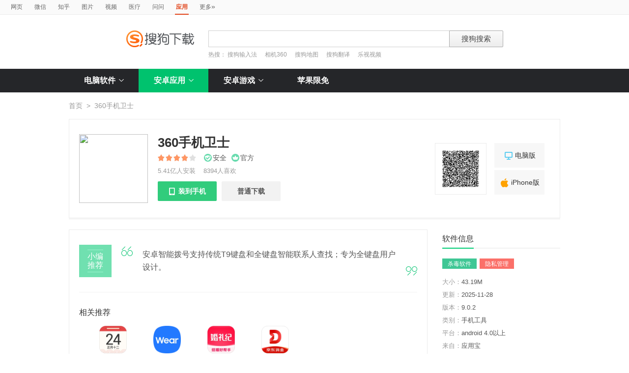

--- FILE ---
content_type: text/html; charset=UTF-8
request_url: https://as.sogou.com/detail?pid=34&cid=52&docid=4691873844897631782&uID=71BCEB03CC82A40A00000000651C76A0
body_size: 10547
content:








<!DOCTYPE HTML>
<html>
<head>
	
<meta http-equiv="X-UA-Compatible" content="IE=edge">
<meta http-equiv="Content-Type" content="text/html; charset=utf-8" />
<link rel="shortcut icon" href="https://www.sogou.com/images/logo/new/favicon.ico?v=4" type="image/x-icon">
<link href="/resource/201601/css/frame.css" rel="stylesheet" type="text/css">
<link href="/resource/201601/css/index.css?v=20231116" rel="stylesheet" type="text/css">
<style>
    .tab_con_box .rec_list_box {clear: both;}
</style>
<script src="/resource/webapp/js/jquery-1.7.2.min.js"></script>
<link href="/resource/webapp/css/suggestion.css" rel="stylesheet" type="text/css"/>
<script type="text/javascript" src="/resource/webapp/js/jquery-1.7.2.min.js"></script>
<script type="text/javascript" src="/resource/webapp/js/jquery.cookie.js"></script>



<script type='text/javascript' src='https://dlweb.sogoucdn.com/vr/js/sogoudownloadinterface.0420.js' charset='utf-8'></script>
	<script>var uigs_para={pagetype:'android_detail'}</script>
	
<script>
/**
 * uigs日志上报
 * 页面定义uigs_para:
 * var uigs_para = {pagetype:'detail'};
 */

function getUigsCommonParams(isClick){
    const type = isClick?'cl':'pv';
    var imgurl = ['https://pb.sogou.com/',type,'.gif?uigs_productid=vs_web&vstype=xiazai&uigs_t='];
    imgurl.push((new Date()).getTime());
    if (typeof uigs_para != "undefined"){
        var obj = uigs_para;
        for (var prop in obj) {
            if (obj.hasOwnProperty(prop)) {
                imgurl.push("&"+prop + "=" + encodeURIComponent(obj[prop]));
            }
        }
    }
    return imgurl;
}

function uigs_pv(other){
    try{
        if (typeof uigs_para === "undefined"){
            return;
        }
        var imgurl = getUigsCommonParams();
        imgurl.push("&");
        imgurl.push(other||"");
        (new Image()).src = imgurl.join("");
    }catch(E){
    }
}

function uigs_cl(uigs_cl,other){
    try{
        if (typeof uigs_para === "undefined"){
            return;
        }
        var imgurl = getUigsCommonParams(true);
        imgurl.push("&uigs_cl=",uigs_cl);
        imgurl.push("&");
        imgurl.push(other||"");
        (new Image()).src = imgurl.join("");
    }catch(E){
    }
}

function uigsClick(element){
    var $this = $(element);
    var uigs = $this.attr('uigs');
    if(uigs){
        uigs_cl(uigs);
    }
}

$(function(){
    uigs_pv();

    $('body').on('click','a,[uigs]',function() {
        uigsClick(this);
    });
});
</script>
	<title>搜狗应用搜索 - 上网从搜狗开始</title>
	
	<style>
	.commen_btn_only {
    	padding-left: 0 !important;
	}
	</style>
</head>
<body>



<a class="return" target="_blank" href="feedback.jsp"></a>
<div class="searchnav">
    <ul class="topnav">
        
        
            <li><a href="http://www.sogou.com/" target="_blank">网页</a></li>
            <li><a href="http://weixin.sogou.com/" target="_blank">微信</a></li>
            <li><a href="http://zhihu.sogou.com/?p=75351217" target="_blank">知乎</a></li>
            <li><a href="http://pic.sogou.com?p=44351200" target="_blank">图片</a></li>
            <li><a href="http://v.sogou.com?p=45351200" target="_blank">视频</a></li>
            <li><a href="https://mingyi.sogou.com/mingyi" target="_blank">医疗</a></li>

            
                    <li><a href="http://wenwen.sogou.com" target="_blank">问问</a></li>
                
        
        <li class="cur"><strong>应用</strong></li>
        <li><a href="http://www.sogou.com/docs/more.htm">更多<span class="topraquo">&raquo;</span></a></li>
    </ul>
</div>
<div class="header" style="height:78px">
    <div class="searchbox">
        <a href="http://as.sogou.com?uID=A5B70F038351A20B00000000694B5F04" class='logo'><img src="/resource/201601/images/logo.png" srcset="/resource/201601/images/logo@2x.png 2x" alt="搜狗应用"></a></a>
        <form id="searchForm" name="searchForm" action="so" method="get"  class="searchform" style="position: relative;">
            <input name="w" type="hidden" value="1459" />
            <input name="uID" type="hidden" value="A5B70F038351A20B00000000694B5F04" />
            <input name="pid" type="hidden" value="34" />
            <div class="querybox">
                <div class="qborder"><input type="text" id="query" name="query" class="query" value="" autocomplete="off"></div>
            </div>
            <div class="sbtn1"><input type="submit" value="搜狗搜索"></div>
            <div id="_suggestion" class="suggestion nobg" style="left: 0px; top: 32px; display: none; z-index:999999;text-align: left">
                <div class="suginner">
                    <ul class="suglist"></ul>
                </div>
            </div>
            <div class="hotwords">热搜：
                <a href="search?query=%E6%90%9C%E7%8B%97%E8%BE%93%E5%85%A5%E6%B3%95&amp;uID=A5B70F038351A20B00000000694B5F04&amp;w=1460&amp;pid=34">搜狗输入法</a>
            
                <a href="search?query=%E7%9B%B8%E6%9C%BA360&amp;uID=A5B70F038351A20B00000000694B5F04&amp;w=1460&amp;pid=34">相机360</a>
            
                <a href="search?query=%E6%90%9C%E7%8B%97%E5%9C%B0%E5%9B%BE&amp;uID=A5B70F038351A20B00000000694B5F04&amp;w=1460&amp;pid=34">搜狗地图</a>
            
                <a href="search?query=%E6%90%9C%E7%8B%97%E7%BF%BB%E8%AF%91&amp;uID=A5B70F038351A20B00000000694B5F04&amp;w=1460&amp;pid=34">搜狗翻译</a>
            
                <a href="search?query=%E4%B9%90%E8%A7%86%E8%A7%86%E9%A2%91&amp;uID=A5B70F038351A20B00000000694B5F04&amp;w=1460&amp;pid=34">乐视视频</a>
            </div>
        </form>
    </div>
</div>
<div class="navbox_wrap">
    <div class="navbox" id="nabBox">
        <ul>
            <li class="nav_pc">
                <a href="https://xiazai.sogou.com/category/%E8%81%94%E7%BB%9C%E6%B2%9F%E9%80%9A/1.html?uID=A5B70F038351A20B00000000694B5F04" class="nav_item">电脑软件<i class="nav_arrow"></i></a>
                <div class="sub_nav_wrap">
                    <div class="sub_nav">
                        


















<div class="sub_nav_inner nav_box">
    <a uigs="sort_PC" href="http://xiazai.sogou.com/category?cid=1&amp;amp;categoryName=%E8%81%94%E7%BB%9C%E6%B2%9F%E9%80%9A&amp;amp;&amp;amp;w=2299"><i class="nav_icon_communicate"></i>联络沟通</a>
    <a uigs="sort_PC" href="http://xiazai.sogou.com/category?cid=2&amp;amp;categoryName=%E8%BE%93%E5%85%A5%E6%B3%95&amp;amp;&amp;amp;w=2299"><i class="nav_icon_inputmethod"></i>输 入 法</a>
    <a uigs="sort_PC" href="http://xiazai.sogou.com/category?cid=3&amp;amp;categoryName=%E8%A7%86%E9%A2%91%E6%92%AD%E6%94%BE&amp;amp;&amp;amp;w=2299"><i class="nav_icon_vedio"></i>视频播放</a>
    <a uigs="sort_PC" href="http://xiazai.sogou.com/category?cid=4&amp;amp;categoryName=%E9%9F%B3%E9%A2%91%E6%92%AD%E6%94%BE&amp;amp;&amp;amp;w=2299"><i class="nav_icon_audio"></i>音频播放</a>
    <a uigs="sort_PC" href="http://xiazai.sogou.com/category?cid=5&amp;amp;categoryName=%E6%B8%B8%E6%88%8F%E4%BC%91%E9%97%B2&amp;amp;&amp;amp;w=2299"><i class="nav_icon_game"></i>游戏休闲</a>
    <a uigs="sort_PC" href="http://xiazai.sogou.com/category?cid=6&amp;amp;categoryName=%E5%8A%9E%E5%85%AC%E5%AD%A6%E4%B9%A0&amp;amp;&amp;amp;w=2299"><i class="nav_icon_officelearn"></i>办公学习</a>
    <a uigs="sort_PC" href="http://xiazai.sogou.com/category?cid=7&amp;amp;categoryName=%E7%BD%91%E7%BB%9C%E4%B8%8B%E8%BD%BD&amp;amp;&amp;amp;w=2299"><i class="nav_icon_download"></i>网络下载</a>
    <a uigs="sort_PC" href="http://xiazai.sogou.com/category?cid=8&amp;amp;categoryName=%E6%B5%8F%E8%A7%88%E5%99%A8&amp;amp;&amp;amp;w=2299"><i class="nav_icon_browser"></i>浏 览 器</a>
    <a uigs="sort_PC" href="http://xiazai.sogou.com/category?cid=9&amp;amp;categoryName=%E7%BD%91%E7%BB%9C%E5%BA%94%E7%94%A8&amp;amp;&amp;amp;w=2299"><i class="nav_icon_networkapp"></i>网络应用</a>
    <a uigs="sort_PC" href="http://xiazai.sogou.com/category?cid=10&amp;amp;categoryName=%E5%9B%BE%E7%89%87%E5%B7%A5%E5%85%B7&amp;amp;&amp;amp;w=2299"><i class="nav_icon_imagetool"></i>图片工具</a>
    <a uigs="sort_PC" href="http://xiazai.sogou.com/category?cid=11&amp;amp;categoryName=%E6%A1%8C%E9%9D%A2%E4%B8%BB%E9%A2%98&amp;amp;&amp;amp;w=2299"><i class="nav_icon_deskoptheme"></i>桌面主题</a>
    <a uigs="sort_PC" href="http://xiazai.sogou.com/category?cid=12&amp;amp;categoryName=%E5%AE%89%E5%85%A8%E9%98%B2%E6%8A%A4&amp;amp;&amp;amp;w=2299"><i class="nav_icon_secure"></i>安全防护</a>
    <a uigs="sort_PC" href="http://xiazai.sogou.com/category?cid=13&amp;amp;categoryName=%E7%B3%BB%E7%BB%9F%E5%B7%A5%E5%85%B7&amp;amp;&amp;amp;w=2299"><i class="nav_icon_systemtool"></i>系统工具</a>
    <a uigs="sort_PC" href="http://xiazai.sogou.com/category?cid=14&amp;amp;categoryName=%E5%8E%8B%E7%BC%A9%E5%88%BB%E5%BD%95&amp;amp;&amp;amp;w=2299"><i class="nav_icon_compression"></i>压缩刻录</a>
    <a uigs="sort_PC" href="http://xiazai.sogou.com/category?cid=15&amp;amp;categoryName=%E9%A9%B1%E5%8A%A8%E8%A1%A5%E4%B8%81&amp;amp;&amp;amp;w=2299"><i class="nav_icon_driver"></i>驱动补丁</a>
    <a uigs="sort_PC" href="http://xiazai.sogou.com/category?cid=16&amp;amp;categoryName=%E5%BC%80%E5%8F%91%E5%B7%A5%E5%85%B7&amp;amp;&amp;amp;w=2299"><i class="nav_icon_devtool"></i>开发工具</a>
    <a uigs="sort_PC" href="http://xiazai.sogou.com/category?cid=17&amp;amp;categoryName=%E8%82%A1%E7%A5%A8%E7%BD%91%E9%93%B6&amp;amp;&amp;amp;w=2299"><i class="nav_icon_stock"></i>股票网银</a>
    <a uigs="sort_PC" href="http://xiazai.sogou.com/category?cid=18&amp;amp;categoryName=%E5%A4%9A%E5%AA%92%E4%BD%93%E7%BC%96%E8%BE%91&amp;amp;&amp;amp;w=2299"><i class="nav_icon_mediaeditor"></i>媒体编辑</a>
</div>

                    </div>
                </div>
            </li>
            <li class="nav_andriod">
                <a href="/catlist?pid=34&cid=49" class="nav_item" id="androidindex">安卓应用<i class="nav_arrow"></i></a>
                <div class="andriod_nav_wrap">
                    
<div class="andriod_nav_list">
    <ul>
        <li>
            <a uigs="sort_android" href="/catlist?pid=34&cid=49" class="tit"><i class="nav_icon_communicate"></i>社交通信</a>
            <span><a uigs="sort_android" href="/catlist?pid=34&cid=49&scid=4901">通讯聊天</a></span>
            <span><a uigs="sort_android" href="/catlist?pid=34&cid=49&scid=4902">社交网络</a></span>
            <span><a uigs="sort_android" href="/catlist?pid=34&cid=49&scid=4903">婚恋交友</a></span>
            <span><a uigs="sort_android" href="/catlist?pid=34&cid=49&scid=4904">免费电话</a></span>
        </li>
        <li>
            <a uigs="sort_android" href="/catlist?pid=34&cid=39" class="tit"><i class="nav_icon_audio"></i>影音播放</a>
            <span><a uigs="sort_android" href="/catlist?pid=34&cid=39&scid=3901">音乐视频</a></span>
            <span><a uigs="sort_android" href="/catlist?pid=34&cid=39&scid=3902">视频播放</a></span>
            <span><a uigs="sort_android" href="/catlist?pid=34&cid=39&scid=3903">电台</a></span>
            <span><a uigs="sort_android" href="/catlist?pid=34&cid=39&scid=3904">铃声工具</a></span>
        </li>
        <li>
            <a uigs="sort_android" href="/catlist?pid=34&cid=46" class="tit"><i class="nav_icon_officelearn"></i>办公学习</a>
            <span><a uigs="sort_android" href="/catlist?pid=34&cid=46&scid=4601">办公工具</a></span>
            <span><a uigs="sort_android" href="/catlist?pid=34&cid=46&scid=4602">教育学习</a></span>
            <span><a uigs="sort_android" href="/catlist?pid=34&cid=46&scid=4603">笔记</a></span>
            <span><a uigs="sort_android" href="/catlist?pid=34&cid=46&scid=4604">英语</a></span>
        </li>
        <li>
            <a uigs="sort_android" href="/catlist?pid=34&cid=42" class="tit"><i class="nav_icon_travel"></i>旅游出行</a>
            <span><a uigs="sort_android" href="/catlist?pid=34&cid=42&scid=4201">地图导航</a></span>
            <span><a uigs="sort_android" href="/catlist?pid=34&cid=42&scid=4202">旅游攻略</a></span>
            <span><a uigs="sort_android" href="/catlist?pid=34&cid=42&scid=4203">购票</a></span>
            <span><a uigs="sort_android" href="/catlist?pid=34&cid=42&scid=4204">酒店</a></span>
        </li>
        <li>
            <a uigs="sort_android" href="/catlist?pid=34&cid=52" class="tit"><i class="nav_icon_tool"></i>手机工具</a>
            <span><a uigs="sort_android" href="/catlist?pid=34&cid=52&scid=5201">系统工具</a></span>
            <span><a uigs="sort_android" href="/catlist?pid=34&cid=52&scid=5202">安全</a></span>
            <span><a uigs="sort_android" href="/catlist?pid=34&cid=52&scid=5203">时间提醒</a></span>
            <span><a uigs="sort_android" href="/catlist?pid=34&cid=52&scid=5204">浏览器</a></span>
        </li>
        <li>
            <a uigs="sort_android" href="/catlist?pid=34&cid=37" class="tit"><i class="nav_icon_lifeservice"></i>生活服务</a>
            <span><a uigs="sort_android" href="/catlist?pid=34&cid=37&scid=3701">购物支付</a></span>
            <span><a uigs="sort_android" href="/catlist?pid=34&cid=37&scid=3702">天气预报</a></span>
            <span><a uigs="sort_android" href="/catlist?pid=34&cid=37&scid=3703">金融理财</a></span>
            <span><a uigs="sort_android" href="/catlist?pid=34&cid=37&scid=3704">医药健身</a></span>
        </li>
        <li>
            <a uigs="sort_android" href="/catlist?pid=34&cid=35" class="tit"><i class="nav_icon_photography"></i>摄影美化</a>
            <span><a uigs="sort_android" href="/catlist?pid=34&cid=35&scid=3503">图片美化</a></span>
            <span><a uigs="sort_android" href="/catlist?pid=34&cid=35&scid=3504">美化壁纸</a></span>
            <span><a uigs="sort_android" href="/catlist?pid=34&cid=35&scid=3501">相机</a></span>
            <span><a uigs="sort_android" href="/catlist?pid=34&cid=35&scid=3502">自拍</a></span>
        </li>
        <li>
            <a uigs="sort_android" href="/catlist?pid=34&cid=71" class="tit"><i class="nav_icon_read"></i>资讯阅读</a>
            <span><a uigs="sort_android" href="/catlist?pid=34&cid=71&scid=7101">新闻阅读</a></span>
            <span><a uigs="sort_android" href="/catlist?pid=34&cid=71&scid=7102">电子图书</a></span>
            <span><a uigs="sort_android" href="/catlist?pid=34&cid=71&scid=7103">搞笑段子</a></span>
            <span><a uigs="sort_android" href="/catlist?pid=34&cid=71&scid=7104">漫画</a></span>
        </li>
    </ul>
</div>

                </div>
            </li>
            <li class="nav_game">
                <a href="/catlist?pid=17&cid=31" class="nav_item" id="gameindex">安卓游戏<i class="nav_arrow"></i></a>
                <div class="game_nav_wrap">
                    
<div class="game_nav_list">
    <ul>
        <li>
            <a uigs="sort_androidgame" href="/catlist?pid=17&cid=31" class="tit"><i class="nav_icon_action"></i>动作跑酷</a>
            <span><a uigs="sort_androidgame" href="/catlist?pid=17&cid=31&scid=3101">冒险</a></span>
            <span><a uigs="sort_androidgame" href="/catlist?pid=17&cid=31&scid=3102">格斗</a></span>
            <span><a uigs="sort_androidgame" href="/catlist?pid=17&cid=31&scid=3103">街机</a></span>
            <span><a uigs="sort_androidgame" href="/catlist?pid=17&cid=31&scid=3104">跑酷</a></span>
        </li>
        <li>
            <a uigs="sort_androidgame" href="/catlist?pid=17&cid=79" class="tit"><i class="nav_icon_netgame"></i>网络游戏</a>
            <span><a uigs="sort_androidgame" href="/catlist?pid=17&cid=79&scid=7901">动作竞技</a></span>
            <span><a uigs="sort_androidgame" href="/catlist?pid=17&cid=79&scid=7902">角色扮演</a></span>
            <span><a uigs="sort_androidgame" href="/catlist?pid=17&cid=79&scid=7903">卡牌</a></span>
            <span><a uigs="sort_androidgame" href="/catlist?pid=17&cid=79&scid=7904">魔幻</a></span>
        </li>
        <li>
            <a uigs="sort_androidgame" href="/catlist?pid=17&cid=80" class="tit"><i class="nav_icon_shooting"></i>射击飞行</a>
            <span><a uigs="sort_androidgame" href="/catlist?pid=17&cid=80&scid=8001">射击</a></span>
            <span><a uigs="sort_androidgame" href="/catlist?pid=17&cid=80&scid=8002">飞机</a></span>
            <span><a uigs="sort_androidgame" href="/catlist?pid=17&cid=80&scid=8003">坦克</a></span>
            <span><a uigs="sort_androidgame" href="/catlist?pid=17&cid=80&scid=8004">枪战</a></span>
        </li>
        <li>
            <a uigs="sort_androidgame" href="/catlist?pid=17&cid=81" class="tit"><i class="nav_icon_racing"></i>赛车竞速</a>
            <span><a uigs="sort_androidgame" href="/catlist?pid=17&cid=81&scid=8103">模拟驾驶</a></span>
            <span><a uigs="sort_androidgame" href="/catlist?pid=17&cid=81&scid=8101">赛车</a></span>
            <span><a uigs="sort_androidgame" href="/catlist?pid=17&cid=81&scid=8102">摩托</a></span>
            <span><a uigs="sort_androidgame" href="/catlist?pid=17&cid=81&scid=8104">赛艇</a></span>
        </li>
        <li>
            <a uigs="sort_androidgame" href="/catlist?pid=17&cid=29" class="tit"><i class="nav_icon_experience"></i>经验养成</a>
            <span><a uigs="sort_androidgame" href="/catlist?pid=17&cid=29&scid=2901">模拟经营</a></span>
            <span><a uigs="sort_androidgame" href="/catlist?pid=17&cid=29&scid=2902">战争</a></span>
            <span><a uigs="sort_androidgame" href="/catlist?pid=17&cid=29&scid=2903">装扮</a></span>
            <span><a uigs="sort_androidgame" href="/catlist?pid=17&cid=29&scid=2904">养成</a></span>
        </li>
        <li>
            <a uigs="sort_androidgame" href="/catlist?pid=17&cid=30" class="tit"><i class="nav_icon_chess"></i>棋牌桌游</a>
            <span><a uigs="sort_androidgame" href="/catlist?pid=17&cid=30&scid=3001">斗地主</a></span>
            <span><a uigs="sort_androidgame" href="/catlist?pid=17&cid=30&scid=3002">麻将</a></span>
            <span><a uigs="sort_androidgame" href="/catlist?pid=17&cid=30&scid=3003">桌游</a></span>
            <span><a uigs="sort_androidgame" href="/catlist?pid=17&cid=30&scid=3004">棋牌</a></span>
        </li>
        <li>
            <a uigs="sort_androidgame" href="/catlist?pid=17&cid=32" class="tit"><i class="nav_icon_sport"></i>体育竞技</a>
            <span><a uigs="sort_androidgame" href="/catlist?pid=17&cid=32&scid=3204">趣味运动</a></span>
            <span><a uigs="sort_androidgame" href="/catlist?pid=17&cid=32&scid=3201">足球</a></span>
            <span><a uigs="sort_androidgame" href="/catlist?pid=17&cid=32&scid=3202">篮球</a></span>
            <span><a uigs="sort_androidgame" href="/catlist?pid=17&cid=32&scid=3203">台球</a></span>
        </li>
        <li>
            <a uigs="sort_androidgame" href="/catlist?pid=17&cid=33" class="tit"><i class="nav_icon_puzzle"></i>休闲益智</a>
            <span><a uigs="sort_androidgame" href="/catlist?pid=17&cid=33&scid=3301">消除</a></span>
            <span><a uigs="sort_androidgame" href="/catlist?pid=17&cid=33&scid=3302">捕鱼</a></span>
            <span><a uigs="sort_androidgame" href="/catlist?pid=17&cid=33&scid=3303">休闲</a></span>
            <span><a uigs="sort_androidgame" href="/catlist?pid=17&cid=33&scid=3304">塔防</a></span>
        </li>
    </ul>
</div>

                </div>
            </li>
            <li class="nav_ios"><a href="/ios?uID=A5B70F038351A20B00000000694B5F04" class="nav_item" id="iosindex">苹果限免</a></li>
        </ul>
    </div>
</div>
<script type="text/javascript">
    var highlight_li = -1;
    var suggLis
    var _url = "/search?w=1459&uID=A5B70F038351A20B00000000694B5F04&query=";
    var default_query = "";
    $('#reset').click(function() {
        $(this).hide();
        $('#query').val("");
        $('#query').focus();
    });

    //IE和firefox
    if(navigator.userAgent.toLowerCase().indexOf('msie')>0 || navigator.userAgent.toLowerCase().indexOf('firefox')>0){
        $('#query').bind('keyup',function(event){
            if(event.keyCode != "9" && event.keyCode != "38" && event.keyCode!='40') {
                input_suggest();
            }
        });
    }else{
        $("#query").on('input',function(e){
            input_suggest();
        });
    }

    $("#query").on('focus',function(e){
        input_suggest();
    });

    $("#query").on('blur',function(e){
        if(e.target.id!='query' && e.target.className.indexOf("slide")<0){
            $("#_suggestion").hide();
        }
    });

    var input_suggest = function(){
        value = $('#query').val()
        $.ajax({
            type:"get",
            url:"/getSuggestion",
            dataType:"json",
            async:false,
            data:{query:value},
            success:function(data){
                if(data.success && data.list.length>0){
                    var _html = "";
                    for(var i = 0 ; i<10 && i < data.list.length;i++){
                        var _text = data.list[i]
                        if(_text=='' || _text==undefined){
                            continue
                        }
                        if(_text.length>30){
                            _text = _text.substring(0,30);
                        }
                        var _text = data.list[i];
                        _html += "<li>"
                        if(_text.indexOf(value)==0){
                            _text = _text.substring(value.length,_text.length);
                            _html += value+"<strong>"+_text+"</strong>"
                        }else{
                            _html += _text
                        }
                        _html += "</li>"
                    }
                    $("#_suggestion div ul").html(_html);
                    $("#_suggestion div ul li").each(function(){
                        $(this).on("click",function(){
                            window.location.href=_url.replace("w=1459","w=2037")+encodeURIComponent($(this).text());
                        });
                    });
                    $("#_suggestion").show();
                    suggLis = $("#_suggestion div ul li");
                    highlight_li = -1;
                    hoverFunc('#_suggestion div ul li', 'cur');
                }else{
                    $("#_suggestion").hide();
                }
            },
            error:function(){}
        });
    };
    function stopEvent(evt){
        if(evt.preventDefault){
            evt.preventDefault()
        }
        evt.cancelBubble=true;
        return evt.returnValue=false
    }
    //keydown的处理
    function keydown(evt){
        evt = evt||window.event;
        if (evt.keyCode == 27){ //Esc
            $("#_suggestion").hide();
            return stopEvent(evt);
        }else if(evt.keyCode == 13){ //Enter
        }else{
            if($("#_suggestion").css("display")=="block"){
                if (evt.keyCode == 38){
                    upKey();
                    return stopEvent(evt);
                }else if (evt.keyCode == 9 || evt.keyCode == 40){
                    downKey();
                    return stopEvent(evt);
                }
            }else{
                if ((evt.keyCode == 38)||(evt.keyCode == 40)){
                    highlight_li = -1;
                    clearHighlight();
                    $("#_suggestion").show();
                }
            }
        }
    }
    $(document).click(function(e){
        if(e.target.id!='query' && e.target.className.indexOf("slide")<0){
            $("#_suggestion").hide();
        }
    });
    $(document).bind('keydown',function(event){
        keydown(event);
    });


    function highlight(){
        clearHighlight();
        if(highlight_li>=0){
            suggLis[highlight_li].className="cur";
            $("#query").val($(suggLis[highlight_li]).text());
        }else{
            $("#query").val(default_query);
        }
    }
    function clearHighlight(){
        for(var i=0;i<suggLis.length;i++){suggLis[i].className=""}
    }

    function upKey(){
        clearHighlight();
        highlight_li--;
        if(highlight_li==-2){
            highlight_li=Math.min(suggLis.length,10)-1
        }
        highlight()
    }

    function downKey(){
        clearHighlight();
        highlight_li++;
        if(highlight_li==Math.min(suggLis.length,10)){
            highlight_li=-1
        }
        highlight()
    }
    function hoverFunc(select, css){
        $(select).hover(
                function(){
                    $(this).addClass(css);
                },
                function(){
                    $(this).removeClass(css);
                }
        )
    }
    String.prototype.startsWith=function(s){
        if(s==null||s==""||this.length==0||s.length>this.length)
            return false;
        if(this.substr(0,s.length)==s)
            return true;
        else
            return false;
        return true;
    }

    var url = window.location.pathname;
    
    if (url.indexOf('eedback')>0) {
    	url = window.location.href;
    	var src = "android";
    	$('.nav_item').removeClass('nav_item_cur');
    	if (url.indexOf('ios')>0) {
    		$("#iosindex").addClass("nav_item_cur");
    		src = 'ios';
    	} else if (url.indexOf('game')>0) {
    		$("#gameindex").addClass("nav_item_cur");
    		src = 'game';
    	} else {
    		$("#androidindex").addClass("nav_item_cur")
    		src = 'android';
    	}
    } else {
    	var pid = "34";
        if(url.startsWith("/game") || pid=="17") {
            $("#gameindex").addClass("nav_item_cur")
        }else if(url.startsWith("/ios")) {
            $("#iosindex").addClass("nav_item_cur")
        }else{
            $("#androidindex").addClass("nav_item_cur")
        }
    }
    

    /* $('#nabBox li').hover(function(){
        $(this).children('div').toggle();
        $(this).find('.arrow').toggleClass('arrow_fold');
    }); */
</script>

<div class="wrap andriod_wrap">

	<div class="location">
		<a href="index?uID=A5B70F038351A20B00000000694B5F04">首页</a><span>&gt;</span>360手机卫士
	</div>

	<div class="soft_detail_wrap">
		<!--如果没有detail_r内容class添加 detail_box_no_r-->
		<div class="soft_detail_box">
			<div class="detail_r">
				<div class="code_info">
					<img src="http://as.sogou.com/qrcode?e=L&amp;s=1&amp;d=https%3A%2F%2Fas.sogou.com%2Fapp%2Fredir.jsp%3Fappdown%3D1%26u%[base64]..%26docid%3D4691873844897631782%26sourceid%3D-4016084453225644025%26pcid%3D4691873844897631782%26filename%3D360shoujiweishi.apk%26downloadtype%3Dapp%26dt%3D7%26pf%3Dwap" height="103" width="103" alt="">
					<div class="tip_wrap">
						<i class="tip_arrow"></i>
						请使用微信或搜狗搜索等应用的扫一扫功能，然后将手机摄像头对准二维码扫描即可下载。
					</div>
				</div>
				<div class="detail_download_btns">
					<a href="https://xiazai.sogou.com/detail/34/0/129794242533708274.html"><i class="icon icon_pc">&#xea16;</i>电脑版</a>
					<a href="https://as.sogou.com/iosDetail?ios_docid=8484398940953267061"><i class="icon icon_ios">&#xea17;</i>iPhone版</a>
				</div>
			</div>
			<div class="detail_l">
				<img src="http://img03.sogoucdn.com/v2/thumb/resize/w/140/h/140?appid=100520147&url=http%3A%2F%2Fpp.myapp.com%2Fma_icon%2F0%2Ficon_2598_1764310063%2F256" height="140" width="140">
				<div class="soft_detail_info">
					<strong class="soft_name">360手机卫士</strong>
                    <span class="star_wrap">
                        <i class="star" style="width:80%"></i>
                    </span>
					<span class="safety_tag_box"><i class="safety_tag"></i>安全</span>
                    <span class="safety_tag_box"><i class="safety_tag2"></i>官方</span>
                    
					<div class="soft_info">
						<span>5.41亿人安装</span><span>8394人喜欢</span>
						
					</div>
					<div class="btns_box">
						
							<a uigs="safedownload_android" href="javascript:void(0);" name="hd_btn" data-hd='{"size":"43.19M","docid":"4691873844897631782","icon":"http:\/\/pp.myapp.com\/ma_icon\/0\/icon_2598_1764310063\/256","name":"360手机卫士","pid":"34","sogouHighdownUrl":"https:\/\/as.sogou.com\/app\/redir.jsp?appdown=1&amp;u=[base64]..&amp;docid=4691873844897631782&amp;sourceid=-4016084453225644025&amp;pcid=4691873844897631782&amp;filename=360shoujiweishi.apk&amp;downloadtype=app&amp;dt=7&amp;pf=wap","cid":"52"}' property="4691873844897631782" class="super_btn"><i class="icon">&#xea15;</i>装到手机</a>
							<a uigs="download_android" href="https://as.sogou.com/app/redir.jsp?appdown=1&amp;u=[base64]..&amp;docid=4691873844897631782&amp;sourceid=-4016084453225644025&amp;w=1467&amp;pcid=4691873844897631782&amp;filename=360shoujiweishi.apk&amp;downloadtype=app&amp;dt=7&amp;pf=wap" class="commen_btn">普通下载</a>
						
						
					</div>
				</div>
			</div>
		</div>
	</div>

	<div class="main_box">

		<div class="main_box_l">

			<div class="soft_detail_con">
				
				<div class="review_box">
					<div class="review_tit"><h3>小编推荐</h3></div>
					<p class="review_con"><i class="icon quote_l">&#xea1e;</i>安卓智能拨号支持传统T9键盘和全键盘智能联系人查找；专为全键盘用户设计。<i class="icon quote_r">&#xea1f;</i></p>
				</div>
				
				<h3 class="detail_tit">相关推荐</h3>
				<div class="soft_recmmend_wrap"  id="softRecommendBox01">
					<div class="soft_recommend_box">
						<ul class="soft_icon_list" id="relativeRecommed"></ul>
					</div>
					<a href="#" class="icon page_btn prev_page">&#xea1c;</a>
					<a href="#" class="icon page_btn next_page">&#xea1d;</a>
				</div>
				<h3 class="detail_tit">屏幕截图</h3>
				<!--图片轮播 begin-->
				<div class="slide_box" id="slideBox02">
					
						<div class="slide_img_b">
							<a href="javascript:;" target="_blank"><img src="http://pp.myapp.com/ma_pic2/0/shot_2598_1_1764310061/0"><span class="cover"></span></a>
						</div>
					
						<div class="slide_img_b">
							<a href="javascript:;" target="_blank"><img src="http://pp.myapp.com/ma_pic2/0/shot_2598_2_1764310061/0"><span class="cover"></span></a>
						</div>
					
						<div class="slide_img_b">
							<a href="javascript:;" target="_blank"><img src="http://pp.myapp.com/ma_pic2/0/shot_2598_3_1764310061/0"><span class="cover"></span></a>
						</div>
					
						<div class="slide_img_b">
							<a href="javascript:;" target="_blank"><img src="http://pp.myapp.com/ma_pic2/0/shot_2598_4_1764310061/0"><span class="cover"></span></a>
						</div>
					
						<div class="slide_img_b">
							<a href="javascript:;" target="_blank"><img src="http://pp.myapp.com/ma_pic2/0/shot_2598_5_1764310061/0"><span class="cover"></span></a>
						</div>
					

				</div>
				<!--图片轮播 end-->
				<h3 class="detail_tit">软件介绍</h3>
				<div class="soft_intro_txt">
					<p class="intro_article">
						<span>新上线偷拍检测功能，全方位保护您的安全
360手机卫士将人与安全紧密连接，为您提供全方位安全服务。360安全大脑赋能，进入极智安全手机时代！

★全新卫士，极智安全★
【极安全 · 零打扰】拦截打扰短信电话，守护手机“净”空间
【极安全 · 零病毒】杀毒引擎技术革新，毫秒响应精准查杀
【极安全 · 零垃圾】AI清理智能扫描，手机空间一键释放

★全心守卫，温暖不变★
【偷拍扫描】智能扫描可疑设备...</span>
						<a href="javascript:void(0)" class="fold_btn" style="display: none">展开<i class="icon">&#xea1a;</i></a>
					</p>
				</div>
				<h3 class="detail_tit">更新内容</h3>
				<div class="soft_intro_txt" id="changelog">
					
						<p >提升体验，修复部分问题。</p>
					
						<p >来自myapp  更新于2025-11-28</p>
					
					<a  href="javascript:void(0)" class="fold_btn" style="display: none"  >展开<i class="icon">&#xea1a;</i></a>
				</div>
			</div>

			
				
					
                    
                        
                    
				
				
				
				
					
						
							
								
									
									
								
							
							
								
									
								
							
						
						
							
								
									
									
								
							
							
								
									
								
							
						
					
				
					
						
						
					
				
			
		</div>
		<div class="main_box_r">

			<div class="download_bang_box">

				<div class="title">
					<h3>软件信息</h3>
				</div>

				<div class="r_soft_info">
					<div class="r_soft_tag">
							
								<a href="/search?query=杀毒软件&pid=34&uID=A5B70F038351A20B00000000694B5F04" class="tag_01">杀毒软件</a>
							
								<a href="/search?query=隐私管理&pid=34&uID=A5B70F038351A20B00000000694B5F04" class="tag_02">隐私管理</a>
							
					</div>
					<div class="r_soft_txt">
						<span><i>大小：</i>43.19M</span>
						<span><i>更新：</i>2025-11-28</span>
						<span><i>版本：</i>9.0.2</span>
						<span><i>类别：</i>手机工具</span>
						<span><i>平台：</i>android 4.0以上</span>
						<span><i>来自：</i>应用宝</span>
					</div>
				</div>
			</div>
			
			<div class="hot_key_box">
				<div class="title">
					<h3>热门搜索</h3>
				</div>
				<div class="hot_key_list">
					
						<a href="detail?pid=34&amp;cid=52&amp;docid=1907062799417701368&amp;uID=A5B70F038351A20B00000000694B5F04"
						   class="short_key
						    key_01">手机百度</a>
					
						<a href="detail?pid=34&amp;cid=37&amp;docid=5445967740197748588&amp;uID=A5B70F038351A20B00000000694B5F04"
						   class="short_key
						    key_02">黄历天气</a>
					
						<a href="detail?pid=34&amp;cid=52&amp;docid=-8986177187233879305&amp;uID=A5B70F038351A20B00000000694B5F04"
						   class="long_key
						    key_03">Google Play服务</a>
					
						<a href="detail?pid=34&amp;cid=52&amp;docid=-2479663939934656660&amp;uID=A5B70F038351A20B00000000694B5F04"
						   class="short_key
						    key_04">手机管家</a>
					
						<a href="detail?pid=34&amp;cid=52&amp;docid=-5845226233793734309&amp;uID=A5B70F038351A20B00000000694B5F04"
						   class="short_key
						    key_05">QQ浏览器</a>
					
						<a href="detail?pid=34&amp;cid=52&amp;docid=8229834026150749159&amp;uID=A5B70F038351A20B00000000694B5F04"
						   class="long_key
						    key_06">Flash播放器</a>
					
						<a href="detail?pid=34&amp;cid=52&amp;docid=-8535076540216978159&amp;uID=A5B70F038351A20B00000000694B5F04"
						   class="short_key
						    key_07">UC浏览器</a>
					
						<a href="detail?pid=34&amp;cid=52&amp;docid=3818908126725273547&amp;uID=A5B70F038351A20B00000000694B5F04"
						   class="short_key
						    key_08">搜狗输入法</a>
					
						<a href="detail?pid=34&amp;cid=52&amp;docid=-4236147775582805280&amp;uID=A5B70F038351A20B00000000694B5F04"
						   class="long_key
						    key_09">WiFi万能钥匙</a>
					
						<a href="detail?pid=34&amp;cid=52&amp;docid=5134301406839442238&amp;uID=A5B70F038351A20B00000000694B5F04"
						   class="short_key
						    key_10">金山电池医生</a>
					
						<a href="detail?pid=34&amp;cid=52&amp;docid=1383225519670240068&amp;uID=A5B70F038351A20B00000000694B5F04"
						   class="short_key
						    key_11">百度手机卫士</a>
					
						<a href="detail?pid=34&amp;cid=52&amp;docid=4691873844897631782&amp;uID=A5B70F038351A20B00000000694B5F04"
						   class="long_key
						    key_12">360手机卫士</a>
					
						<a href="detail?pid=34&amp;cid=52&amp;docid=1298228838519555012&amp;uID=A5B70F038351A20B00000000694B5F04"
						   class="long_key
						    key_0">金山手机毒霸</a>
					
				</div>
			</div>
			
		</div>

	</div>

</div>



<!DOCTYPE HTML>



<div class="footer_wrap">
    <div class="footer">
        <a href="https://e.qq.com/ads/?from=sougou01" target="_blank">企业推广</a>
        -
        <a href="http://pinyin.sogou.com" target="_blank">输入法</a>
        -
        <a href="http://ie.sogou.com/" target="_blank">浏览器</a>
        -
        <a href="http://help.sogou.com/index.html?v=1" target="_blank">搜索帮助</a>
        <br>
        &copy; <script type="text/javascript">document.write(new Date().getFullYear());</script> SOGOU - 京ICP证050897号 <a href="http://www.sogou.com/docs/terms.htm" target="_blank" class="g">免责声明</a>
    </div>
</div>
<div class="bottom_btn_box fix_ie">

  <div id="scrollupBtn" style="display:none;"><a href="#" class="scrollup_btn" data-target="0">返回顶部</a></div>
</div>
<script>
	if(window.location.href.indexOf('eedback')>0) {
		$('#fd-btn').hide();
	}
	
	var url = $('#fd-btn').prop('href')+"&refer="+encodeURIComponent(window.location.href);
	$('#fd-btn').prop('href',url);
</script>

<script type='text/javascript' src='/resource/201601/js/softpage.js?v=c1df71c2' charset='utf-8'></script>


<script src="/resource/201601/js/list.js"></script>
<script>
    var docid="4691873844897631782";
	(function($){
        $.ajax({
            type: 'get',
            dataType: 'json',
            url: '/ajax/loadRelativeRecommed?docid='+docid,
            success: function(data) {
                if(data==null || data==undefined) {
                    return;
                }
                var _html = ""
                for(var i = 0 ; i < data.data.length;i++){
                    var obj = data.data[i];
                    _html+="<li class=\"soft_icon_item\">";
                    _html+="<a href=\""+obj.detailurl+"\"><img src=\""+obj.logo_url+"\" height=\"56\" width=\"56\" alt=\"\"></a>";
                    _html+="<span class=\"soft_name\">"+obj.name+"</span>";
                    _html+="<span class=\"download_btn\"><a href=\""+obj.downloadurl+"\">下载</a></span>";
                    _html+="</li>";
                }
                $("#relativeRecommed").html(_html);
            }
        });
		String.prototype.endWith=function(str){
			if(str==null||str==""||this.length==0||str.length>this.length)
				return false;
			if(this.substring(this.length-str.length)==str)
				return true;
			else
				return false;
			return true;
		}

		if($(".intro_article span").text().endWith("...")){
			$(".intro_article a").show();
		}
		var desc= '新上线偷拍检测功能，全方位保护您的安全360手机卫士将人与安全紧密连接，为您提供全方位安全服务。360安全大脑赋能，进入极智安全手机时代！★全新卫士，极智安全★【极安全 · 零打扰】拦截打扰短信电话，守护手机“净”空间【极安全 · 零病毒】杀毒引擎技术革新，毫秒响应精准查杀【极安全 · 零垃圾】AI清理智能扫描，手机空间一键释放★全心守卫，温暖不变★【偷拍扫描】智能扫描可疑设备 潜在风险一键安心【清理加速】一键加速解决卡慢 深度清理释放空间【骚扰拦截】智能拦截垃圾短信 骚扰电话不再烦心【流量监控】实时监控手机流量 自动校准省钱省心【支付保镖】全面守护支付环境 手机先赔保障安全【强力杀毒】专业杀毒引擎  木马病毒无所遁形★更多实用，待你体验★【诈骗鉴定】一键识别电话、短信、网址中的诈骗信息【号码标记】标记窗颜值升级，全民标记打扰电话【微信清理】清理无用垃圾，轻松腾出1G空间【吐槽打扰电话】轻松吐槽打扰，全民调戏骗子【WiFi安全通道】保持陌生WiFi，让你安全蹭网【程序锁】升级，加锁隐私应用，自动抓拍有心者';
		$(".intro_article a").click(function() {
			$(this).hide();
			$('.intro_article span').html(desc);
		});
		$("#changelog a").click(function(){
			$(this).hide();
			$('#changelog p').show();
		})


		
			
			
			
			
			
				
					
				
				
				
			
		



	})(jQuery);
	$("[name=hd_btn]").bind('click',hdSogouDownload);
</script>
</body>
</html>
<!--resultbartime:92-->
<!--zly-->


--- FILE ---
content_type: text/html; charset=UTF-8
request_url: https://as.sogou.com/ajax/loadRelativeRecommed?docid=4691873844897631782
body_size: 1017
content:
{"data":[{"logo_url":"http:\/\/pp.myapp.com\/ma_icon\/0\/icon_52413074_1749107422\/256","name":"华夏日历万年历","downloadurl":"https:\/\/as.sogou.com\/app\/redir.jsp?appdown=1&amp;u=[base64]..&amp;docid=1544457247706771514&amp;sourceid=&amp;pcid=1544457247706771514&amp;downloadtype=app&amp;dt=7&amp;pf=wap","detailurl":"detail?pid=34&amp;cid=52&amp;docid=1544457247706771514"},{"logo_url":"http:\/\/pp.myapp.com\/ma_icon\/0\/icon_12112076_1751969043\/256","name":"三星智能穿戴","downloadurl":"https:\/\/as.sogou.com\/app\/redir.jsp?appdown=1&amp;u=[base64]..&amp;docid=5525912728277548997&amp;sourceid=&amp;pcid=5525912728277548997&amp;downloadtype=app&amp;dt=7&amp;pf=wap","detailurl":"detail?pid=34&amp;cid=37&amp;docid=5525912728277548997"},{"logo_url":"http:\/\/pp.myapp.com\/ma_icon\/0\/icon_1286456_1765278973\/256","name":"婚礼纪","downloadurl":"https:\/\/as.sogou.com\/app\/redir.jsp?appdown=1&amp;u=[base64]..&amp;docid=789247816171995019&amp;sourceid=&amp;pcid=789247816171995019&amp;downloadtype=app&amp;dt=7&amp;pf=wap","detailurl":"detail?pid=34&amp;cid=37&amp;docid=789247816171995019"},{"logo_url":"http:\/\/pp.myapp.com\/ma_icon\/0\/icon_11232433_1766384072\/256","name":"京东消费金融","downloadurl":"https:\/\/as.sogou.com\/app\/redir.jsp?appdown=1&amp;u=[base64].&amp;docid=-4991314103127788380&amp;sourceid=&amp;pcid=-4991314103127788380&amp;downloadtype=app&amp;dt=7&amp;pf=wap","detailurl":"detail?pid=34&amp;cid=46&amp;docid=-4991314103127788380"}]}
